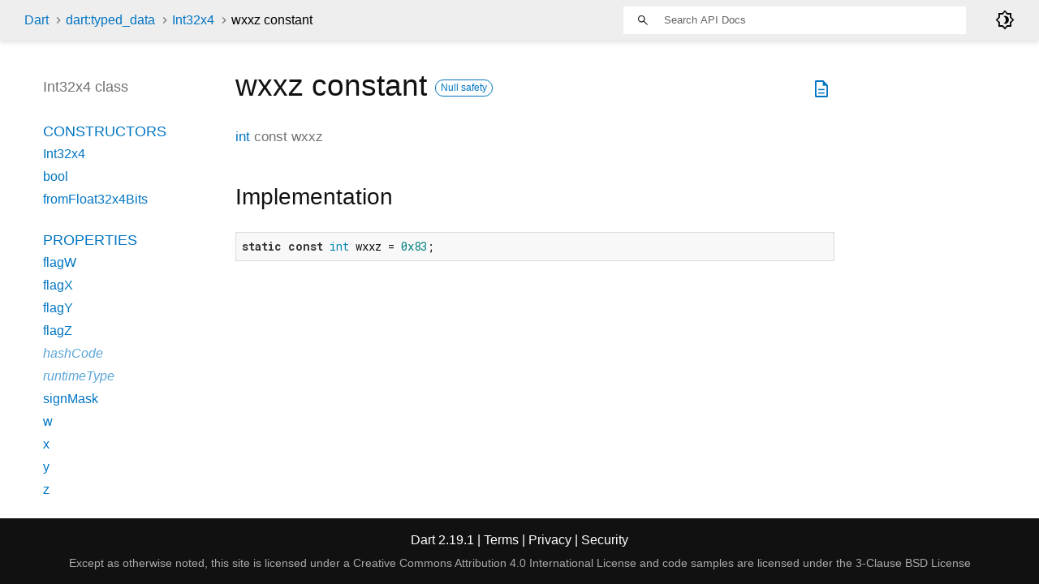

--- FILE ---
content_type: text/html
request_url: https://api.dart.dev/stable/2.19.1/dart-typed_data/Int32x4/wxxz-constant.html
body_size: 2773
content:
<!DOCTYPE html>
<html lang="en">
<head>
  <meta charset="utf-8">
  <meta http-equiv="X-UA-Compatible" content="IE=edge">
  <meta name="viewport" content="width=device-width, height=device-height, initial-scale=1, user-scalable=no">
  <meta name="description" content="API docs for the wxxz constant from the Int32x4 class, for the Dart programming language.">
  <title>wxxz constant - Int32x4 class - dart:typed_data library - Dart API</title>
  <link rel="canonical" href="https://api.dart.dev/">


  
  <link rel="preconnect" href="https://fonts.gstatic.com">
  <link href="https://fonts.googleapis.com/css2?family=Roboto+Mono:ital,wght@0,300;0,400;0,500;0,700;1,400&amp;display=swap" rel="stylesheet">
  <link href="https://fonts.googleapis.com/css2?family=Material+Symbols+Outlined:opsz,wght,FILL,GRAD@48,400,0,0" rel="stylesheet">
  
  <link rel="stylesheet" href="../../static-assets/github.css?v1">
  <link rel="stylesheet" href="../../static-assets/styles.css?v1">
  <link rel="icon" href="../../static-assets/favicon.png?v1">

  
<!-- Google tag (gtag.js) -->
<script async src="https://www.googletagmanager.com/gtag/js?id=G-VVQ8908SJ5"></script>
<script>
window.dataLayer = window.dataLayer || [];
function gtag(){dataLayer.push(arguments);}
gtag('js', new Date());

gtag('config', 'G-VVQ8908SJ5');
</script>
<link rel="preconnect" href="https://fonts.googleapis.com">
<link rel="preconnect" href="https://fonts.gstatic.com" crossorigin>
<link rel="preload" href="https://fonts.googleapis.com/css2?family=Google+Sans+Text:wght@400&family=Google+Sans:wght@500&display=swap" as="style">
<link rel="stylesheet" href="https://fonts.googleapis.com/css2?family=Google+Sans+Text:wght@400&family=Google+Sans:wght@500&display=swap">
<link rel="stylesheet" href="https://www.gstatic.com/glue/cookienotificationbar/cookienotificationbar.min.css">
</head>


<body data-base-href="../../" data-using-base-href="false" class="light-theme">

<div id="overlay-under-drawer"></div>

<header id="title">
  <span id="sidenav-left-toggle" class="material-symbols-outlined" role="button" tabindex="0">menu</span>
  <ol class="breadcrumbs gt-separated dark hidden-xs">
    <li><a href="../../index.html">Dart</a></li>
    <li><a href="../../dart-typed_data/dart-typed_data-library.html">dart:typed_data</a></li>
    <li><a href="../../dart-typed_data/Int32x4-class.html">Int32x4</a></li>
    <li class="self-crumb">wxxz constant</li>
  </ol>
  <div class="self-name">wxxz</div>
  <form class="search navbar-right" role="search">
    <input type="text" id="search-box" autocomplete="off" disabled class="form-control typeahead" placeholder="Loading search...">
  </form>
  <div class="toggle" id="theme-button">
    <label for="theme">
      <input type="checkbox" id="theme" value="light-theme">
      <span class="material-symbols-outlined">
        brightness_4
      </span>
    </label>
  </div>
</header>
<main>

  <div id="dartdoc-main-content" class="main-content">
      <div>
  <div id="external-links" class="btn-group"><a title="View source code" class="source-link" href="https://github.com/dart-lang/sdk/blob/6fb1982e93c3da7b5458db9838a6fd67d379c329/sdk/lib/typed_data/typed_data.dart#L3037"><span class="material-symbols-outlined">description</span></a></div>
<h1><span class="kind-property">wxxz</span> constant 
    <a href="https://dart.dev/null-safety" class="feature feature-null-safety" title="Supports the null safety language feature.">Null safety</a>
</h1></div>

        <section class="multi-line-signature">
          
          <a href="../../dart-core/int-class.html">int</a>
          const <span class="name ">wxxz</span>
          

        </section>
        

        
<section class="summary source-code" id="source">
  <h2><span>Implementation</span></h2>
  <pre class="language-dart"><code class="language-dart">static const int wxxz = 0x83;</code></pre>
</section>


  </div> <!-- /.main-content -->

  <div id="dartdoc-sidebar-left" class="sidebar sidebar-offcanvas-left">
    <header id="header-search-sidebar" class="hidden-l">
  <form class="search-sidebar" role="search">
    <input type="text" id="search-sidebar" autocomplete="off" disabled class="form-control typeahead" placeholder="Loading search...">
  </form>
</header>

<ol class="breadcrumbs gt-separated dark hidden-l" id="sidebar-nav">
  <li><a href="../../index.html">Dart</a></li>
  <li><a href="../../dart-typed_data/dart-typed_data-library.html">dart:typed_data</a></li>
  <li><a href="../../dart-typed_data/Int32x4-class.html">Int32x4</a></li>
  <li class="self-crumb">wxxz constant</li>
</ol>


    <h5>Int32x4 class</h5>
    <ol>

        <li class="section-title"><a href="../../dart-typed_data/Int32x4-class.html#constructors">Constructors</a></li>
          <li><a href="../../dart-typed_data/Int32x4/Int32x4.html">Int32x4</a></li>
          <li><a href="../../dart-typed_data/Int32x4/Int32x4.bool.html">bool</a></li>
          <li><a href="../../dart-typed_data/Int32x4/Int32x4.fromFloat32x4Bits.html">fromFloat32x4Bits</a></li>


        <li class="section-title">
          <a href="../../dart-typed_data/Int32x4-class.html#instance-properties">Properties</a>
        </li>
          <li><a href="../../dart-typed_data/Int32x4/flagW.html">flagW</a></li>
          <li><a href="../../dart-typed_data/Int32x4/flagX.html">flagX</a></li>
          <li><a href="../../dart-typed_data/Int32x4/flagY.html">flagY</a></li>
          <li><a href="../../dart-typed_data/Int32x4/flagZ.html">flagZ</a></li>
          <li class="inherited"><a href="../../dart-core/Object/hashCode.html">hashCode</a></li>
          <li class="inherited"><a href="../../dart-core/Object/runtimeType.html">runtimeType</a></li>
          <li><a href="../../dart-typed_data/Int32x4/signMask.html">signMask</a></li>
          <li><a href="../../dart-typed_data/Int32x4/w.html">w</a></li>
          <li><a href="../../dart-typed_data/Int32x4/x.html">x</a></li>
          <li><a href="../../dart-typed_data/Int32x4/y.html">y</a></li>
          <li><a href="../../dart-typed_data/Int32x4/z.html">z</a></li>

        <li class="section-title"><a href="../../dart-typed_data/Int32x4-class.html#instance-methods">Methods</a></li>
          <li class="inherited"><a href="../../dart-core/Object/noSuchMethod.html">noSuchMethod</a></li>
          <li><a href="../../dart-typed_data/Int32x4/select.html">select</a></li>
          <li><a href="../../dart-typed_data/Int32x4/shuffle.html">shuffle</a></li>
          <li><a href="../../dart-typed_data/Int32x4/shuffleMix.html">shuffleMix</a></li>
          <li class="inherited"><a href="../../dart-core/Object/toString.html">toString</a></li>
          <li><a href="../../dart-typed_data/Int32x4/withFlagW.html">withFlagW</a></li>
          <li><a href="../../dart-typed_data/Int32x4/withFlagX.html">withFlagX</a></li>
          <li><a href="../../dart-typed_data/Int32x4/withFlagY.html">withFlagY</a></li>
          <li><a href="../../dart-typed_data/Int32x4/withFlagZ.html">withFlagZ</a></li>
          <li><a href="../../dart-typed_data/Int32x4/withW.html">withW</a></li>
          <li><a href="../../dart-typed_data/Int32x4/withX.html">withX</a></li>
          <li><a href="../../dart-typed_data/Int32x4/withY.html">withY</a></li>
          <li><a href="../../dart-typed_data/Int32x4/withZ.html">withZ</a></li>

        <li class="section-title"><a href="../../dart-typed_data/Int32x4-class.html#operators">Operators</a></li>
          <li><a href="../../dart-typed_data/Int32x4/operator_bitwise_and.html">operator &amp;</a></li>
          <li><a href="../../dart-typed_data/Int32x4/operator_plus.html">operator +</a></li>
          <li><a href="../../dart-typed_data/Int32x4/operator_minus.html">operator -</a></li>
          <li class="inherited"><a href="../../dart-core/Object/operator_equals.html">operator ==</a></li>
          <li><a href="../../dart-typed_data/Int32x4/operator_bitwise_exclusive_or.html">operator ^</a></li>
          <li><a href="../../dart-typed_data/Int32x4/operator_bitwise_or.html">operator |</a></li>




        <li class="section-title"><a href="../../dart-typed_data/Int32x4-class.html#constants">Constants</a></li>
          <li><a href="../../dart-typed_data/Int32x4/wwww-constant.html">wwww</a></li>
          <li><a href="../../dart-typed_data/Int32x4/wwwx-constant.html">wwwx</a></li>
          <li><a href="../../dart-typed_data/Int32x4/wwwy-constant.html">wwwy</a></li>
          <li><a href="../../dart-typed_data/Int32x4/wwwz-constant.html">wwwz</a></li>
          <li><a href="../../dart-typed_data/Int32x4/wwxw-constant.html">wwxw</a></li>
          <li><a href="../../dart-typed_data/Int32x4/wwxx-constant.html">wwxx</a></li>
          <li><a href="../../dart-typed_data/Int32x4/wwxy-constant.html">wwxy</a></li>
          <li><a href="../../dart-typed_data/Int32x4/wwxz-constant.html">wwxz</a></li>
          <li><a href="../../dart-typed_data/Int32x4/wwyw-constant.html">wwyw</a></li>
          <li><a href="../../dart-typed_data/Int32x4/wwyx-constant.html">wwyx</a></li>
          <li><a href="../../dart-typed_data/Int32x4/wwyy-constant.html">wwyy</a></li>
          <li><a href="../../dart-typed_data/Int32x4/wwyz-constant.html">wwyz</a></li>
          <li><a href="../../dart-typed_data/Int32x4/wwzw-constant.html">wwzw</a></li>
          <li><a href="../../dart-typed_data/Int32x4/wwzx-constant.html">wwzx</a></li>
          <li><a href="../../dart-typed_data/Int32x4/wwzy-constant.html">wwzy</a></li>
          <li><a href="../../dart-typed_data/Int32x4/wwzz-constant.html">wwzz</a></li>
          <li><a href="../../dart-typed_data/Int32x4/wxww-constant.html">wxww</a></li>
          <li><a href="../../dart-typed_data/Int32x4/wxwx-constant.html">wxwx</a></li>
          <li><a href="../../dart-typed_data/Int32x4/wxwy-constant.html">wxwy</a></li>
          <li><a href="../../dart-typed_data/Int32x4/wxwz-constant.html">wxwz</a></li>
          <li><a href="../../dart-typed_data/Int32x4/wxxw-constant.html">wxxw</a></li>
          <li><a href="../../dart-typed_data/Int32x4/wxxx-constant.html">wxxx</a></li>
          <li><a href="../../dart-typed_data/Int32x4/wxxy-constant.html">wxxy</a></li>
          <li><a href="../../dart-typed_data/Int32x4/wxxz-constant.html">wxxz</a></li>
          <li><a href="../../dart-typed_data/Int32x4/wxyw-constant.html">wxyw</a></li>
          <li><a href="../../dart-typed_data/Int32x4/wxyx-constant.html">wxyx</a></li>
          <li><a href="../../dart-typed_data/Int32x4/wxyy-constant.html">wxyy</a></li>
          <li><a href="../../dart-typed_data/Int32x4/wxyz-constant.html">wxyz</a></li>
          <li><a href="../../dart-typed_data/Int32x4/wxzw-constant.html">wxzw</a></li>
          <li><a href="../../dart-typed_data/Int32x4/wxzx-constant.html">wxzx</a></li>
          <li><a href="../../dart-typed_data/Int32x4/wxzy-constant.html">wxzy</a></li>
          <li><a href="../../dart-typed_data/Int32x4/wxzz-constant.html">wxzz</a></li>
          <li><a href="../../dart-typed_data/Int32x4/wyww-constant.html">wyww</a></li>
          <li><a href="../../dart-typed_data/Int32x4/wywx-constant.html">wywx</a></li>
          <li><a href="../../dart-typed_data/Int32x4/wywy-constant.html">wywy</a></li>
          <li><a href="../../dart-typed_data/Int32x4/wywz-constant.html">wywz</a></li>
          <li><a href="../../dart-typed_data/Int32x4/wyxw-constant.html">wyxw</a></li>
          <li><a href="../../dart-typed_data/Int32x4/wyxx-constant.html">wyxx</a></li>
          <li><a href="../../dart-typed_data/Int32x4/wyxy-constant.html">wyxy</a></li>
          <li><a href="../../dart-typed_data/Int32x4/wyxz-constant.html">wyxz</a></li>
          <li><a href="../../dart-typed_data/Int32x4/wyyw-constant.html">wyyw</a></li>
          <li><a href="../../dart-typed_data/Int32x4/wyyx-constant.html">wyyx</a></li>
          <li><a href="../../dart-typed_data/Int32x4/wyyy-constant.html">wyyy</a></li>
          <li><a href="../../dart-typed_data/Int32x4/wyyz-constant.html">wyyz</a></li>
          <li><a href="../../dart-typed_data/Int32x4/wyzw-constant.html">wyzw</a></li>
          <li><a href="../../dart-typed_data/Int32x4/wyzx-constant.html">wyzx</a></li>
          <li><a href="../../dart-typed_data/Int32x4/wyzy-constant.html">wyzy</a></li>
          <li><a href="../../dart-typed_data/Int32x4/wyzz-constant.html">wyzz</a></li>
          <li><a href="../../dart-typed_data/Int32x4/wzww-constant.html">wzww</a></li>
          <li><a href="../../dart-typed_data/Int32x4/wzwx-constant.html">wzwx</a></li>
          <li><a href="../../dart-typed_data/Int32x4/wzwy-constant.html">wzwy</a></li>
          <li><a href="../../dart-typed_data/Int32x4/wzwz-constant.html">wzwz</a></li>
          <li><a href="../../dart-typed_data/Int32x4/wzxw-constant.html">wzxw</a></li>
          <li><a href="../../dart-typed_data/Int32x4/wzxx-constant.html">wzxx</a></li>
          <li><a href="../../dart-typed_data/Int32x4/wzxy-constant.html">wzxy</a></li>
          <li><a href="../../dart-typed_data/Int32x4/wzxz-constant.html">wzxz</a></li>
          <li><a href="../../dart-typed_data/Int32x4/wzyw-constant.html">wzyw</a></li>
          <li><a href="../../dart-typed_data/Int32x4/wzyx-constant.html">wzyx</a></li>
          <li><a href="../../dart-typed_data/Int32x4/wzyy-constant.html">wzyy</a></li>
          <li><a href="../../dart-typed_data/Int32x4/wzyz-constant.html">wzyz</a></li>
          <li><a href="../../dart-typed_data/Int32x4/wzzw-constant.html">wzzw</a></li>
          <li><a href="../../dart-typed_data/Int32x4/wzzx-constant.html">wzzx</a></li>
          <li><a href="../../dart-typed_data/Int32x4/wzzy-constant.html">wzzy</a></li>
          <li><a href="../../dart-typed_data/Int32x4/wzzz-constant.html">wzzz</a></li>
          <li><a href="../../dart-typed_data/Int32x4/xwww-constant.html">xwww</a></li>
          <li><a href="../../dart-typed_data/Int32x4/xwwx-constant.html">xwwx</a></li>
          <li><a href="../../dart-typed_data/Int32x4/xwwy-constant.html">xwwy</a></li>
          <li><a href="../../dart-typed_data/Int32x4/xwwz-constant.html">xwwz</a></li>
          <li><a href="../../dart-typed_data/Int32x4/xwxw-constant.html">xwxw</a></li>
          <li><a href="../../dart-typed_data/Int32x4/xwxx-constant.html">xwxx</a></li>
          <li><a href="../../dart-typed_data/Int32x4/xwxy-constant.html">xwxy</a></li>
          <li><a href="../../dart-typed_data/Int32x4/xwxz-constant.html">xwxz</a></li>
          <li><a href="../../dart-typed_data/Int32x4/xwyw-constant.html">xwyw</a></li>
          <li><a href="../../dart-typed_data/Int32x4/xwyx-constant.html">xwyx</a></li>
          <li><a href="../../dart-typed_data/Int32x4/xwyy-constant.html">xwyy</a></li>
          <li><a href="../../dart-typed_data/Int32x4/xwyz-constant.html">xwyz</a></li>
          <li><a href="../../dart-typed_data/Int32x4/xwzw-constant.html">xwzw</a></li>
          <li><a href="../../dart-typed_data/Int32x4/xwzx-constant.html">xwzx</a></li>
          <li><a href="../../dart-typed_data/Int32x4/xwzy-constant.html">xwzy</a></li>
          <li><a href="../../dart-typed_data/Int32x4/xwzz-constant.html">xwzz</a></li>
          <li><a href="../../dart-typed_data/Int32x4/xxww-constant.html">xxww</a></li>
          <li><a href="../../dart-typed_data/Int32x4/xxwx-constant.html">xxwx</a></li>
          <li><a href="../../dart-typed_data/Int32x4/xxwy-constant.html">xxwy</a></li>
          <li><a href="../../dart-typed_data/Int32x4/xxwz-constant.html">xxwz</a></li>
          <li><a href="../../dart-typed_data/Int32x4/xxxw-constant.html">xxxw</a></li>
          <li><a href="../../dart-typed_data/Int32x4/xxxx-constant.html">xxxx</a></li>
          <li><a href="../../dart-typed_data/Int32x4/xxxy-constant.html">xxxy</a></li>
          <li><a href="../../dart-typed_data/Int32x4/xxxz-constant.html">xxxz</a></li>
          <li><a href="../../dart-typed_data/Int32x4/xxyw-constant.html">xxyw</a></li>
          <li><a href="../../dart-typed_data/Int32x4/xxyx-constant.html">xxyx</a></li>
          <li><a href="../../dart-typed_data/Int32x4/xxyy-constant.html">xxyy</a></li>
          <li><a href="../../dart-typed_data/Int32x4/xxyz-constant.html">xxyz</a></li>
          <li><a href="../../dart-typed_data/Int32x4/xxzw-constant.html">xxzw</a></li>
          <li><a href="../../dart-typed_data/Int32x4/xxzx-constant.html">xxzx</a></li>
          <li><a href="../../dart-typed_data/Int32x4/xxzy-constant.html">xxzy</a></li>
          <li><a href="../../dart-typed_data/Int32x4/xxzz-constant.html">xxzz</a></li>
          <li><a href="../../dart-typed_data/Int32x4/xyww-constant.html">xyww</a></li>
          <li><a href="../../dart-typed_data/Int32x4/xywx-constant.html">xywx</a></li>
          <li><a href="../../dart-typed_data/Int32x4/xywy-constant.html">xywy</a></li>
          <li><a href="../../dart-typed_data/Int32x4/xywz-constant.html">xywz</a></li>
          <li><a href="../../dart-typed_data/Int32x4/xyxw-constant.html">xyxw</a></li>
          <li><a href="../../dart-typed_data/Int32x4/xyxx-constant.html">xyxx</a></li>
          <li><a href="../../dart-typed_data/Int32x4/xyxy-constant.html">xyxy</a></li>
          <li><a href="../../dart-typed_data/Int32x4/xyxz-constant.html">xyxz</a></li>
          <li><a href="../../dart-typed_data/Int32x4/xyyw-constant.html">xyyw</a></li>
          <li><a href="../../dart-typed_data/Int32x4/xyyx-constant.html">xyyx</a></li>
          <li><a href="../../dart-typed_data/Int32x4/xyyy-constant.html">xyyy</a></li>
          <li><a href="../../dart-typed_data/Int32x4/xyyz-constant.html">xyyz</a></li>
          <li><a href="../../dart-typed_data/Int32x4/xyzw-constant.html">xyzw</a></li>
          <li><a href="../../dart-typed_data/Int32x4/xyzx-constant.html">xyzx</a></li>
          <li><a href="../../dart-typed_data/Int32x4/xyzy-constant.html">xyzy</a></li>
          <li><a href="../../dart-typed_data/Int32x4/xyzz-constant.html">xyzz</a></li>
          <li><a href="../../dart-typed_data/Int32x4/xzww-constant.html">xzww</a></li>
          <li><a href="../../dart-typed_data/Int32x4/xzwx-constant.html">xzwx</a></li>
          <li><a href="../../dart-typed_data/Int32x4/xzwy-constant.html">xzwy</a></li>
          <li><a href="../../dart-typed_data/Int32x4/xzwz-constant.html">xzwz</a></li>
          <li><a href="../../dart-typed_data/Int32x4/xzxw-constant.html">xzxw</a></li>
          <li><a href="../../dart-typed_data/Int32x4/xzxx-constant.html">xzxx</a></li>
          <li><a href="../../dart-typed_data/Int32x4/xzxy-constant.html">xzxy</a></li>
          <li><a href="../../dart-typed_data/Int32x4/xzxz-constant.html">xzxz</a></li>
          <li><a href="../../dart-typed_data/Int32x4/xzyw-constant.html">xzyw</a></li>
          <li><a href="../../dart-typed_data/Int32x4/xzyx-constant.html">xzyx</a></li>
          <li><a href="../../dart-typed_data/Int32x4/xzyy-constant.html">xzyy</a></li>
          <li><a href="../../dart-typed_data/Int32x4/xzyz-constant.html">xzyz</a></li>
          <li><a href="../../dart-typed_data/Int32x4/xzzw-constant.html">xzzw</a></li>
          <li><a href="../../dart-typed_data/Int32x4/xzzx-constant.html">xzzx</a></li>
          <li><a href="../../dart-typed_data/Int32x4/xzzy-constant.html">xzzy</a></li>
          <li><a href="../../dart-typed_data/Int32x4/xzzz-constant.html">xzzz</a></li>
          <li><a href="../../dart-typed_data/Int32x4/ywww-constant.html">ywww</a></li>
          <li><a href="../../dart-typed_data/Int32x4/ywwx-constant.html">ywwx</a></li>
          <li><a href="../../dart-typed_data/Int32x4/ywwy-constant.html">ywwy</a></li>
          <li><a href="../../dart-typed_data/Int32x4/ywwz-constant.html">ywwz</a></li>
          <li><a href="../../dart-typed_data/Int32x4/ywxw-constant.html">ywxw</a></li>
          <li><a href="../../dart-typed_data/Int32x4/ywxx-constant.html">ywxx</a></li>
          <li><a href="../../dart-typed_data/Int32x4/ywxy-constant.html">ywxy</a></li>
          <li><a href="../../dart-typed_data/Int32x4/ywxz-constant.html">ywxz</a></li>
          <li><a href="../../dart-typed_data/Int32x4/ywyw-constant.html">ywyw</a></li>
          <li><a href="../../dart-typed_data/Int32x4/ywyx-constant.html">ywyx</a></li>
          <li><a href="../../dart-typed_data/Int32x4/ywyy-constant.html">ywyy</a></li>
          <li><a href="../../dart-typed_data/Int32x4/ywyz-constant.html">ywyz</a></li>
          <li><a href="../../dart-typed_data/Int32x4/ywzw-constant.html">ywzw</a></li>
          <li><a href="../../dart-typed_data/Int32x4/ywzx-constant.html">ywzx</a></li>
          <li><a href="../../dart-typed_data/Int32x4/ywzy-constant.html">ywzy</a></li>
          <li><a href="../../dart-typed_data/Int32x4/ywzz-constant.html">ywzz</a></li>
          <li><a href="../../dart-typed_data/Int32x4/yxww-constant.html">yxww</a></li>
          <li><a href="../../dart-typed_data/Int32x4/yxwx-constant.html">yxwx</a></li>
          <li><a href="../../dart-typed_data/Int32x4/yxwy-constant.html">yxwy</a></li>
          <li><a href="../../dart-typed_data/Int32x4/yxwz-constant.html">yxwz</a></li>
          <li><a href="../../dart-typed_data/Int32x4/yxxw-constant.html">yxxw</a></li>
          <li><a href="../../dart-typed_data/Int32x4/yxxx-constant.html">yxxx</a></li>
          <li><a href="../../dart-typed_data/Int32x4/yxxy-constant.html">yxxy</a></li>
          <li><a href="../../dart-typed_data/Int32x4/yxxz-constant.html">yxxz</a></li>
          <li><a href="../../dart-typed_data/Int32x4/yxyw-constant.html">yxyw</a></li>
          <li><a href="../../dart-typed_data/Int32x4/yxyx-constant.html">yxyx</a></li>
          <li><a href="../../dart-typed_data/Int32x4/yxyy-constant.html">yxyy</a></li>
          <li><a href="../../dart-typed_data/Int32x4/yxyz-constant.html">yxyz</a></li>
          <li><a href="../../dart-typed_data/Int32x4/yxzw-constant.html">yxzw</a></li>
          <li><a href="../../dart-typed_data/Int32x4/yxzx-constant.html">yxzx</a></li>
          <li><a href="../../dart-typed_data/Int32x4/yxzy-constant.html">yxzy</a></li>
          <li><a href="../../dart-typed_data/Int32x4/yxzz-constant.html">yxzz</a></li>
          <li><a href="../../dart-typed_data/Int32x4/yyww-constant.html">yyww</a></li>
          <li><a href="../../dart-typed_data/Int32x4/yywx-constant.html">yywx</a></li>
          <li><a href="../../dart-typed_data/Int32x4/yywy-constant.html">yywy</a></li>
          <li><a href="../../dart-typed_data/Int32x4/yywz-constant.html">yywz</a></li>
          <li><a href="../../dart-typed_data/Int32x4/yyxw-constant.html">yyxw</a></li>
          <li><a href="../../dart-typed_data/Int32x4/yyxx-constant.html">yyxx</a></li>
          <li><a href="../../dart-typed_data/Int32x4/yyxy-constant.html">yyxy</a></li>
          <li><a href="../../dart-typed_data/Int32x4/yyxz-constant.html">yyxz</a></li>
          <li><a href="../../dart-typed_data/Int32x4/yyyw-constant.html">yyyw</a></li>
          <li><a href="../../dart-typed_data/Int32x4/yyyx-constant.html">yyyx</a></li>
          <li><a href="../../dart-typed_data/Int32x4/yyyy-constant.html">yyyy</a></li>
          <li><a href="../../dart-typed_data/Int32x4/yyyz-constant.html">yyyz</a></li>
          <li><a href="../../dart-typed_data/Int32x4/yyzw-constant.html">yyzw</a></li>
          <li><a href="../../dart-typed_data/Int32x4/yyzx-constant.html">yyzx</a></li>
          <li><a href="../../dart-typed_data/Int32x4/yyzy-constant.html">yyzy</a></li>
          <li><a href="../../dart-typed_data/Int32x4/yyzz-constant.html">yyzz</a></li>
          <li><a href="../../dart-typed_data/Int32x4/yzww-constant.html">yzww</a></li>
          <li><a href="../../dart-typed_data/Int32x4/yzwx-constant.html">yzwx</a></li>
          <li><a href="../../dart-typed_data/Int32x4/yzwy-constant.html">yzwy</a></li>
          <li><a href="../../dart-typed_data/Int32x4/yzwz-constant.html">yzwz</a></li>
          <li><a href="../../dart-typed_data/Int32x4/yzxw-constant.html">yzxw</a></li>
          <li><a href="../../dart-typed_data/Int32x4/yzxx-constant.html">yzxx</a></li>
          <li><a href="../../dart-typed_data/Int32x4/yzxy-constant.html">yzxy</a></li>
          <li><a href="../../dart-typed_data/Int32x4/yzxz-constant.html">yzxz</a></li>
          <li><a href="../../dart-typed_data/Int32x4/yzyw-constant.html">yzyw</a></li>
          <li><a href="../../dart-typed_data/Int32x4/yzyx-constant.html">yzyx</a></li>
          <li><a href="../../dart-typed_data/Int32x4/yzyy-constant.html">yzyy</a></li>
          <li><a href="../../dart-typed_data/Int32x4/yzyz-constant.html">yzyz</a></li>
          <li><a href="../../dart-typed_data/Int32x4/yzzw-constant.html">yzzw</a></li>
          <li><a href="../../dart-typed_data/Int32x4/yzzx-constant.html">yzzx</a></li>
          <li><a href="../../dart-typed_data/Int32x4/yzzy-constant.html">yzzy</a></li>
          <li><a href="../../dart-typed_data/Int32x4/yzzz-constant.html">yzzz</a></li>
          <li><a href="../../dart-typed_data/Int32x4/zwww-constant.html">zwww</a></li>
          <li><a href="../../dart-typed_data/Int32x4/zwwx-constant.html">zwwx</a></li>
          <li><a href="../../dart-typed_data/Int32x4/zwwy-constant.html">zwwy</a></li>
          <li><a href="../../dart-typed_data/Int32x4/zwwz-constant.html">zwwz</a></li>
          <li><a href="../../dart-typed_data/Int32x4/zwxw-constant.html">zwxw</a></li>
          <li><a href="../../dart-typed_data/Int32x4/zwxx-constant.html">zwxx</a></li>
          <li><a href="../../dart-typed_data/Int32x4/zwxy-constant.html">zwxy</a></li>
          <li><a href="../../dart-typed_data/Int32x4/zwxz-constant.html">zwxz</a></li>
          <li><a href="../../dart-typed_data/Int32x4/zwyw-constant.html">zwyw</a></li>
          <li><a href="../../dart-typed_data/Int32x4/zwyx-constant.html">zwyx</a></li>
          <li><a href="../../dart-typed_data/Int32x4/zwyy-constant.html">zwyy</a></li>
          <li><a href="../../dart-typed_data/Int32x4/zwyz-constant.html">zwyz</a></li>
          <li><a href="../../dart-typed_data/Int32x4/zwzw-constant.html">zwzw</a></li>
          <li><a href="../../dart-typed_data/Int32x4/zwzx-constant.html">zwzx</a></li>
          <li><a href="../../dart-typed_data/Int32x4/zwzy-constant.html">zwzy</a></li>
          <li><a href="../../dart-typed_data/Int32x4/zwzz-constant.html">zwzz</a></li>
          <li><a href="../../dart-typed_data/Int32x4/zxww-constant.html">zxww</a></li>
          <li><a href="../../dart-typed_data/Int32x4/zxwx-constant.html">zxwx</a></li>
          <li><a href="../../dart-typed_data/Int32x4/zxwy-constant.html">zxwy</a></li>
          <li><a href="../../dart-typed_data/Int32x4/zxwz-constant.html">zxwz</a></li>
          <li><a href="../../dart-typed_data/Int32x4/zxxw-constant.html">zxxw</a></li>
          <li><a href="../../dart-typed_data/Int32x4/zxxx-constant.html">zxxx</a></li>
          <li><a href="../../dart-typed_data/Int32x4/zxxy-constant.html">zxxy</a></li>
          <li><a href="../../dart-typed_data/Int32x4/zxxz-constant.html">zxxz</a></li>
          <li><a href="../../dart-typed_data/Int32x4/zxyw-constant.html">zxyw</a></li>
          <li><a href="../../dart-typed_data/Int32x4/zxyx-constant.html">zxyx</a></li>
          <li><a href="../../dart-typed_data/Int32x4/zxyy-constant.html">zxyy</a></li>
          <li><a href="../../dart-typed_data/Int32x4/zxyz-constant.html">zxyz</a></li>
          <li><a href="../../dart-typed_data/Int32x4/zxzw-constant.html">zxzw</a></li>
          <li><a href="../../dart-typed_data/Int32x4/zxzx-constant.html">zxzx</a></li>
          <li><a href="../../dart-typed_data/Int32x4/zxzy-constant.html">zxzy</a></li>
          <li><a href="../../dart-typed_data/Int32x4/zxzz-constant.html">zxzz</a></li>
          <li><a href="../../dart-typed_data/Int32x4/zyww-constant.html">zyww</a></li>
          <li><a href="../../dart-typed_data/Int32x4/zywx-constant.html">zywx</a></li>
          <li><a href="../../dart-typed_data/Int32x4/zywy-constant.html">zywy</a></li>
          <li><a href="../../dart-typed_data/Int32x4/zywz-constant.html">zywz</a></li>
          <li><a href="../../dart-typed_data/Int32x4/zyxw-constant.html">zyxw</a></li>
          <li><a href="../../dart-typed_data/Int32x4/zyxx-constant.html">zyxx</a></li>
          <li><a href="../../dart-typed_data/Int32x4/zyxy-constant.html">zyxy</a></li>
          <li><a href="../../dart-typed_data/Int32x4/zyxz-constant.html">zyxz</a></li>
          <li><a href="../../dart-typed_data/Int32x4/zyyw-constant.html">zyyw</a></li>
          <li><a href="../../dart-typed_data/Int32x4/zyyx-constant.html">zyyx</a></li>
          <li><a href="../../dart-typed_data/Int32x4/zyyy-constant.html">zyyy</a></li>
          <li><a href="../../dart-typed_data/Int32x4/zyyz-constant.html">zyyz</a></li>
          <li><a href="../../dart-typed_data/Int32x4/zyzw-constant.html">zyzw</a></li>
          <li><a href="../../dart-typed_data/Int32x4/zyzx-constant.html">zyzx</a></li>
          <li><a href="../../dart-typed_data/Int32x4/zyzy-constant.html">zyzy</a></li>
          <li><a href="../../dart-typed_data/Int32x4/zyzz-constant.html">zyzz</a></li>
          <li><a href="../../dart-typed_data/Int32x4/zzww-constant.html">zzww</a></li>
          <li><a href="../../dart-typed_data/Int32x4/zzwx-constant.html">zzwx</a></li>
          <li><a href="../../dart-typed_data/Int32x4/zzwy-constant.html">zzwy</a></li>
          <li><a href="../../dart-typed_data/Int32x4/zzwz-constant.html">zzwz</a></li>
          <li><a href="../../dart-typed_data/Int32x4/zzxw-constant.html">zzxw</a></li>
          <li><a href="../../dart-typed_data/Int32x4/zzxx-constant.html">zzxx</a></li>
          <li><a href="../../dart-typed_data/Int32x4/zzxy-constant.html">zzxy</a></li>
          <li><a href="../../dart-typed_data/Int32x4/zzxz-constant.html">zzxz</a></li>
          <li><a href="../../dart-typed_data/Int32x4/zzyw-constant.html">zzyw</a></li>
          <li><a href="../../dart-typed_data/Int32x4/zzyx-constant.html">zzyx</a></li>
          <li><a href="../../dart-typed_data/Int32x4/zzyy-constant.html">zzyy</a></li>
          <li><a href="../../dart-typed_data/Int32x4/zzyz-constant.html">zzyz</a></li>
          <li><a href="../../dart-typed_data/Int32x4/zzzw-constant.html">zzzw</a></li>
          <li><a href="../../dart-typed_data/Int32x4/zzzx-constant.html">zzzx</a></li>
          <li><a href="../../dart-typed_data/Int32x4/zzzy-constant.html">zzzy</a></li>
          <li><a href="../../dart-typed_data/Int32x4/zzzz-constant.html">zzzz</a></li>
</ol>

  </div><!--/.sidebar-offcanvas-->

  <div id="dartdoc-sidebar-right" class="sidebar sidebar-offcanvas-right">
  </div><!--/.sidebar-offcanvas-->

</main>

<footer>
  <span class="no-break">
    Dart
      2.19.1
  </span>
  <span class="glue-footer">
    <span class="no-break">
      | <a href="https://dart.dev/terms" title="Terms of use">Terms</a>
    </span>
    <span class="no-break">
      | <a href="https://policies.google.com/privacy" target="_blank" rel="noopener" title="Privacy policy" class="no-automatic-external">Privacy</a>
    </span>
    <span class="no-break">
      | <a href="https://dart.dev/security" title="Security philosophy and practices">Security</a>
    </span>

    <div class="copyright" style="font-size: 0.9em; color: darkgrey; margin-top: 0.5em;">
      Except as otherwise noted, this site is licensed under a
      <a style="color: darkgrey;" href="https://creativecommons.org/licenses/by/4.0/">
        Creative Commons Attribution 4.0 International License</a>
      and code samples are licensed under the
      <a style="color: darkgrey;" href="https://opensource.org/licenses/BSD-3-Clause" class="no-automatic-external">
        3-Clause BSD License</a>
    </div>
  </span>
</footer>



<script src="../../static-assets/highlight.pack.js?v1"></script>
<script src="../../static-assets/docs.dart.js"></script>










<button aria-hidden="true" class="glue-footer__link glue-cookie-notification-bar-control">
  Cookies management controls
</button>
<script src="https://www.gstatic.com/glue/cookienotificationbar/cookienotificationbar.min.js" data-glue-cookie-notification-bar-category="2B">
</script>
    </body></html>